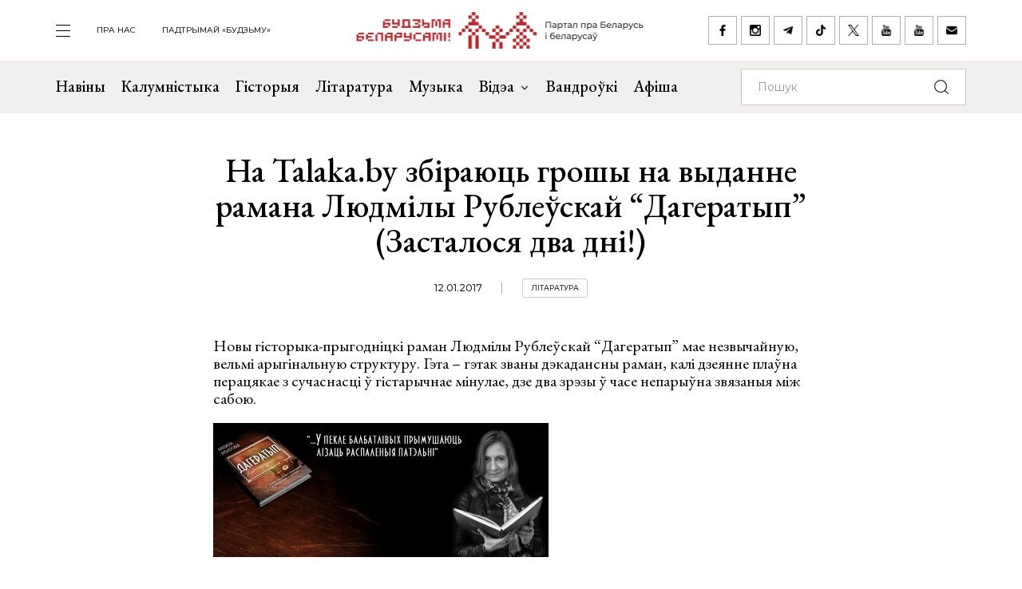

--- FILE ---
content_type: text/html; charset=UTF-8
request_url: https://budzma.org/news/na-talaka-by-zbirayuc-hroshy-na-vydannye-ramana-lyudmily-rublyewskay-dahyeratyp.html
body_size: 8662
content:
<!doctype html>
<head lang="be">
    <meta http-equiv="X-UA-Compatible" content="IE=edge" />
    <meta name="viewport" content="width=device-width, initial-scale=1, maximum-scale=1, user-scalable=no">
    <meta http-equiv="Content-Type" content="text/html; charset=UTF-8" />
    <link rel="shortcut icon" type="image/x-icon" href="/favicon.png" />
    <title>Будзьма беларусамі! » На Talaka.by збіраюць грошы на выданне рамана Людмілы Рублеўскай &#8220;Дагератып&#8221; (Засталося два дні!)</title>

    <link rel="alternate" type="application/rss+xml" title="RSS" href="/feed/" />

            <link rel="canonical" href="https://budzma.org/news/na-talaka-by-zbirayuc-hroshy-na-vydannye-ramana-lyudmily-rublyewskay-dahyeratyp.html" />

    <meta property="og:type" content="article" />
	    <meta property="og:image" content="https://budzma.org/upload/iblock/d92/d92b55885d8c3662fe57e7fe869dbebe.jpg" />
	    <meta name="twitter:card" content="summary_large_image" />
	    <meta name="twitter:image" content="https://budzma.org/upload/iblock/d92/d92b55885d8c3662fe57e7fe869dbebe.jpg" />
	    <link rel="image_src" href="https://budzma.org/upload/iblock/d92/d92b55885d8c3662fe57e7fe869dbebe.jpg">
    <link rel="preconnect" href="https://fonts.googleapis.com">
    <link rel="preconnect" href="https://fonts.gstatic.com" crossorigin>
    <link href="https://fonts.googleapis.com/css2?family=EB+Garamond:ital,wght@0,400;0,500;0,700;1,400;1,500;1,700&family=Montserrat:ital,wght@0,400;0,500;0,700;1,400;1,500;1,700&display=swap" rel="stylesheet">

                                
                                            


    <meta http-equiv="Content-Type" content="text/html; charset=UTF-8" />
<meta name="robots" content="index, follow" />
<meta name="keywords" content="-" />
<meta name="description" content="-" />
<link href="/bitrix/cache/css/s1/ibwm/template_cfe48e3731d7be2b4bda8dfd90dcfd5f/template_cfe48e3731d7be2b4bda8dfd90dcfd5f_v1.css?1764171175206782" type="text/css"  data-template-style="true" rel="stylesheet" />
<script  src="/bitrix/cache/js/s1/ibwm/template_3d8780d79f7907fcd59cdeb6794e1724/template_3d8780d79f7907fcd59cdeb6794e1724_v1.js?1764171175403906"></script>

    <script type="text/javascript" src="https://platform-api.sharethis.com/js/sharethis.js#property=676f7998ad6fa80019a0939d&product=inline-share-buttons&source=platform" async="async"></script>

    <!-- Google tag (gtag.js) -->
<script async src="https://www.googletagmanager.com/gtag/js?id=G-8N1P40VZWS"></script>
<script>
  window.dataLayer = window.dataLayer || [];
  function gtag(){dataLayer.push(arguments);}
  gtag('js', new Date());

  gtag('config', 'G-8N1P40VZWS');
  gtag('config', 'UA-7161554-1');
</script>    
</head>

<body>
    <div id="panel"></div>

    <div class="main-menu-dropdown">
        <div class="close">
            <div class="container">
                <a class="icon i-close" href="#">закрыць</a>
            </div>
        </div>
        <div class="container">
            <nav class="row">
                
			<div class="col-xs-12 col-md-2">
	    <ul>
	    		        	<li><a  href="/category/news">Навіны</a></li>
	        	        	<li><a  href="/category/column">Калумністыка</a></li>
	        	        	<li><a  href="/category/history">Гісторыя</a></li>
	        	        	<li><a  href="/category/gistoryya-za-5-khvilin">Гісторыя за 5 хвілін</a></li>
	        	        	<li><a  href="/category/literature">Літаратура</a></li>
	        	        	<li><a  href="/category/muzyka">Музыка</a></li>
	        	    </ul>
	</div>
		<div class="col-xs-12 col-md-2">
	    <ul>
	    		        	<li><a  href="/category/movies">Кіно</a></li>
	        	        	<li><a  href="/events/">Афіша</a></li>
	        	        	<li><a  href="/category/art/">Мастацтва</a></li>
	        	        	<li><a  href="/category/teatr">Тэатр</a></li>
	        	        	<li><a  href="/category/vandruem-razam">Вандроўкі</a></li>
	        	        	<li><a  href="/category/tryzub-i-pagonya">Трызуб і Пагоня</a></li>
	        	    </ul>
	</div>
		<div class="col-xs-12 col-md-2">
	    <ul>
	    		        	<li><a  href="/category/sarmat">Сармат</a></li>
	        	        	<li><a  href="/category/razumnyaty">Разумняты</a></li>
	        	        	<li><a  href="/category/mova">Беларуская мова</a></li>
	        	        	<li><a  href="/category/gatuem-z-budzma">Гатуем з «Будзьма!»</a></li>
	        	        	<li><a  href="/category/fun">Забавы</a></li>
	        	        	<li><a  href="/category/socium">Грамадства</a></li>
	        	    </ul>
	</div>
		<div class="col-xs-12 col-md-2">
	    <ul>
	    		        	<li><a  href="/category/education">Адукацыя</a></li>
	        	        	<li><a  href="/category/psikhalogiya-i-samarazvitstsye">Псіхалогія і самаразвіццё</a></li>
	        	        	<li><a  href="/category/ekalogiya">Экалогія</a></li>
	        	        	<li><a  href="/news/pashto-ki-ad-budzma.html">Паштоўкі ад «Будзьма!»</a></li>
	        	    </ul>
	</div>
	                
<div class="col-xs-12 col-md-2">
    <ul class="extra">
    					                                            <li><a target="_blank" href="https://ko-fi.com/budzma" class="icon i-support ">Падтрымай «Будзьму»</a></li>
        				                        <li><a  href="/about/" class=" ">Што такое «Будзьма беларусамі!»</a></li>
        				                        <li><a  href="/persons/" class=" ">Асобы кампаніі</a></li>
        				                        <li><a  href="/news/use-praekty-budzma.html" class=" ">Усе праекты «Будзьма!»</a></li>
        				                        <li><a  href="/sitemap/" class=" ">карта сайта</a></li>
            </ul>
</div>
                <div class="col-xs-12 col-md-2">
                    <div class="social-navbar">
                      
			    <a href="https://www.facebook.com/budzmabelarusami" target="_blank" class="icon i-facebook ">facebook</a></li>
    		    <a href="https://www.instagram.com/budzma" target="_blank" class="icon i-instagram ">instagram</a></li>
    		    <a href="https://t.me/budzmaorg" target="_blank" class="icon i-telegram ">telegram</a></li>
    		    <a href="https://www.tiktok.com/@budzma_razam" target="_blank" class="icon i-tiktok ">tiktok</a></li>
    		    <a href="https://x.com/budzma" target="_blank" class="icon i-xcom ">X (twitter)</a></li>
    		    <a href="https://www.youtube.com/user/thebudzma/videos" target="_blank" class="icon i-youtube ">youtube</a></li>
    		    <a href="https://www.youtube.com/@BudzmaDzieciam" target="_blank" class="icon i-youtube ">youtube дзецям</a></li>
    		    <a href="mailto:razam@budzma.org" target="_blank" class="icon i-email ">razam@budzma.org</a></li>
                        </div>
                </div>
                <div class="col-xs-12 hidden-md hidden-lg">
                    <a href="/">
                        <img class="dropdown-logo" src="/bitrix/templates/ibwm/new/media/dropdown-logo.png">
                    </a>
                </div>
            </nav>
        </div>
    </div>

    
    <div class="brand-menu">
        <div class="container">
            <ul>
                <li>
                    <a id="show-main-menu" class="navbar-toggle collapsed custom" href="#">
                        <span class="icon-bar top-bar"></span>
                        <span class="icon-bar middle-bar"></span>
                        <span class="icon-bar bottom-bar"></span>
                    </a>
                </li>
                
			
		<li class="hidden-xs hidden-sm"><a  class=" " href="/about/">пра нас</a></li>
    		
					<li class="hidden-xs hidden-sm"><a target="_blank" class=" " href="https://ko-fi.com/budzma">Падтрымай «Будзьму»</a></li>
                </ul>
            <a class="brand-logo" href="/" title="Партал пра Беларусь і беларусаў"></a>
            <div class="social-network hidden-xs hidden-sm">
                <a href="https://www.facebook.com/budzmabelarusami" target="_blank" class="icon i-facebook "></a>
<a href="https://www.instagram.com/budzma" target="_blank" class="icon i-instagram "></a>
<a href="https://t.me/budzmaorg" target="_blank" class="icon i-telegram "></a>
<a href="https://www.tiktok.com/@budzma_razam" target="_blank" class="icon i-tiktok "></a>
<a href="https://x.com/budzma" target="_blank" class="icon i-xcom "></a>
<a href="https://www.youtube.com/user/thebudzma/videos" target="_blank" class="icon i-youtube "></a>
<a href="https://www.youtube.com/@BudzmaDzieciam" target="_blank" class="icon i-youtube "></a>
<a href="mailto:razam@budzma.org" target="_blank" class="icon i-email "></a>            </div>
            <a href="#" class="icon i-search mobile-search hidden-md hidden-lg"></a>
        </div>
    </div>
    
    <div class="main-menu">
        <nav class="navbar navbar-default">
            <div class="container">

				<ul class="nav navbar-nav hidden-xs hidden-sm">
				    				        				            
				            
				            				                <li>
				                    <a class=" " href="/category/news">
				                        Навіны				                    </a>
				                </li>
				            				        				            
				            
				            				                <li>
				                    <a class=" " href="/category/column">
				                        Калумністыка				                    </a>
				                </li>
				            				        				            
				            
				            				                <li>
				                    <a class=" " href="/category/history">
				                        Гісторыя				                    </a>
				                </li>
				            				        				            
				            
				            				                <li>
				                    <a class=" " href="/category/literature">
				                        Літаратура				                    </a>
				                </li>
				            				        				            
				            
				            				                <li>
				                    <a class=" " href="/category/muzyka">
				                        Музыка				                    </a>
				                </li>
				            				        				            
				            															
				            				                <li class="dropdown">
				                    <a href="#" class="dropdown-toggle  " data-toggle="dropdown" role="button" aria-haspopup="true" aria-expanded="false">Відэа <span class="caret"></span></a>
				                    					                    <ul class="dropdown-menu">
					                    												<li>
												<img class="dropdown-thumb" src="/upload/iblock/88a/gmn0rpr7pwwt1v7ac533qo214x9g6qre.png">
												<a href="/category/video/tryzub-i-pagonya">Трызуб і Пагоня</a>
											</li>
																						<li>
												<img class="dropdown-thumb" src="/upload/iblock/939/zjxfo4ydovg3b1xtqsnlx8zjb0oa1r64.jpg">
												<a href="/category/video/khrus-i-papalam">Хрусь і папалам</a>
											</li>
																						<li>
												<img class="dropdown-thumb" src="/upload/iblock/9e9/oovs4s4as2n03z5atg9yh8bknxulw4zx.jpg">
												<a href="/category/video/smalenne-vepruka">«Смаленне Вепрука»</a>
											</li>
																						<li>
												<img class="dropdown-thumb" src="/upload/iblock/1b8/2g0z7uyl4bw3ncm2brw2tcl2vypyvtu3.png">
												<a href="/category/video/sarmat">Сармат</a>
											</li>
																						<li>
												<img class="dropdown-thumb" src="/upload/iblock/77a/j87ayhgkp62bd2o3581lmov8xqct0erx.png">
												<a href="/category/video/razumnyaty">Разумняты</a>
											</li>
																						<li>
												<img class="dropdown-thumb" src="/upload/iblock/9e6/3p3445vwzadfbtie8gtsoh4w1uzetdju.jpg">
												<a href="/category/video/slovy-macniej">«Словы мацней»</a>
											</li>
																						<li>
												<img class="dropdown-thumb" src="/upload/iblock/b12/dr04tikcfmh3csw4acvwgpo5t7ouokpa.png">
												<a href="/category/video/gistoryya-za-5-khvilin">Гісторыя за 5 хвілін</a>
											</li>
																						<li>
												<img class="dropdown-thumb" src="/upload/iblock/68f/98m3z84lfw2zjlzbjzbtaijyowgqc3g1.png">
												<a href="/category/video/gatuem-z-budzma">Гатуем з «Будзьма!»</a>
											</li>
																                    </ul>
				                    				                </li>
				            				        				            
				            
				            				                <li>
				                    <a class="/category/smalenne-vepruka|/ " href="/category/vandruem-razam">
				                        Вандроўкі				                    </a>
				                </li>
				            				        				            
				            
				            				                <li>
				                    <a class=" " href="/events/">
				                        Афіша				                    </a>
				                </li>
				            				        				    				</ul>

                <form class="navbar-form navbar-right" action="/search/index.php" autocomplete="off">
                    <div class="form-group">
                        <input type="text" class="form-control" name="q" value="" placeholder="Пошук">
                        <button type="submit" class="btn-search"></button>
                    </div>
                </form>

            </div><!-- /.container-fluid -->
        </nav>
    </div>


    <div class="container">
        <div class="row">
            <div class="col-xs-12 col-md-8 col-md-offset-2 col-lg-6 col-lg-offset-3">
                <div class="title">
                                        <h1>На Talaka.by збіраюць грошы на выданне рамана Людмілы Рублеўскай &#8220;Дагератып&#8221; (Засталося два дні!)</h1>
                    <div class="info gray">
                                                <span class="date">12.01.2017</span>
                                                <span class="tag"><a href="/category/literature">Літаратура</a></span>                     </div>
                </div>
            </div>
        </div>
    </div>

    <div class="page-detail">        
        <div class="container">
            <div class="row">
                <div class="col-xs-12 col-md-8 col-md-offset-2 col-lg-6 col-lg-offset-3">
                    <div class="detail-text">
                    
                    <p>Новы гісторыка-прыгодніцкі раман Людмілы Рублеўскай &#8220;Дагератып&#8221; мае незвычайную, вельмі арыгінальную структуру. Гэта &#8211; гэтак званы дэкадансны раман, калі дзеянне плаўна перацякае з сучаснасці ў гістарычнае мінулае, дзе два зрэзы ў часе непарыўна звязаныя між сабою.</p>
<p><a href="https://budzma.org/wp-content/uploads/2016/11/rubleuskaja_deheratyp.jpg"><img class="aligncenter size-large wp-image-151888" src="https://budzma.org/wp-content/uploads/2016/11/rubleuskaja_deheratyp-800x320.jpg" alt="раман Людмілы Рублеўскай &quot;Дагератып&quot;" width="800" height="320" /></a></p>
<p>Гісторыя пачынаецца ў нашу эпоху: малады біёлаг Гальяш рыхтуецца з&#8217;язджаць за мяжу, але, разбіраючы рэчы ў дзедавай кватэры, знаходзіць стары дзённік… Перад чытачом паўстаюць таямнічыя падзеі канца XIX стагоддзя. Уладальнікі фотаатэлье правінцыйнага беларускага гарадка, незалежная прыгажуня Багуслава і яе бацька Варакса Ніхель, якія спецыялізуюцца на партрэтах post mortem &#8211; адлюстраваннях нябожчыкаў, вымушаныя выправіцца ў экспедыцыю, каб сфатаграфаваць неверагодную этнаграфічную калекцыю ў глухім і злавесным маёнтку Жухавічы. Цяперашняга ўладальніка маёнтка, князя Шымона Каганецкага, мясцовыя сяляне лічаць ваўкалакам. Дый Багуслава з бацькам зусім не тыя, за каго сябе выдаюць&#8230;</p>
<p>Гэта толькі завязка ашаламляльнага і захапляльнага сюжэта, пабудаванага на грунце беларускага жыцця больш чым стогадовай даўніны. Дэкаданс, готыка, хорар, палкае каханне насуперак усяму і бязлітасная чалавечая подласць… Рамантычная і адначасова жудасная гісторыя знаходзіць разгадку толькі ў наш час.</p>
<p>Людмілу Рублеўскую ведае кожны, хто хоць трошкі абазнаны ў сучаснай беларускай літаратуры. Бадай не знойдзеш іншага настолькі пладавітага аўтара за апошнія 20 гадоў, які праславіўся як паэтычнымі зборнікамі, так і шматлікімі творамі ў прозе &#8211; ад апавяданняў да раманаў. Асаблівую ўвагу прыцягвае творчасць Людмілы Рублеўскай на гістарычную тэматыку. Першае, што прыходзіць на слых, гэта славутая эпапея з чатырох раманаў, прысвечаная авантурным прыгодам у 18 стагоддзі Пранціша Вырвіча і яго сталага паплечніка Барталамея Лёдніка. Не чыталі? Бягом у кнігарню! Бо гэта &#8211; несамавіты твор, у чымсьці падобны на гісторыю Гары Поттэра, але заснаваны на нашым родным і вельмі жывым матэрыяле беларускай гісторыі. Таксама нельга прайсці міма такіх кніг Людмілы Рублеўскай, як &#8220;Старасвецкія міфы горада Б*”, “Сэрца мармуровага анёла”, “Пярсцёнак апошняга імператара”, “Ночы на Плябанскіх млынах”. Гэты спіс можна толькі множыць, але&#8230; нас чакае новая кніга, якая, паверце, разарве ўсе шаблоны.</p>
<p>Ужо існуе электроннае выданне рамана &#8220;<a href="https://kniharnia.by/catalog/gistarychnaya_proza/dageratyp/">Дагератып</a>&#8220;, якое вы можаце знайсці на партале Kniharnia.by. Дарэчы, на старонцы электроннай кнігі вы знойдзеце вялікі <a href="https://kniharnia.by/upload/iblock/bc4/bc430d467bd34b6818f5d92184411451.pdf">фрагмент твору</a>, з якім можна азнаёміцца ўжо цяпер і прытым цалкам бясплатна.</p>
<p>Мы ведаем, што існуе вялікі попыт і на традыцыйнае выданне на паперы, сведчаннем чаму з&#8217;яўляецца шматлікія водгукі чытачоў і прыхільнікаў творчасці Людмілы Рублеўскай у сацыяльных сетках і разнастайных форумных пляцоўках.</p>
<p>З непадробнай упэўненасцю сцвердзім, што выданне рамана &#8220;Дагератып&#8221; Людмілы Рублеўскай стане важным унёскам не толькі ў развіццё беларускай культуры і літаратуры, але будзе мець і моцны выхаваўчы эфект, бо ўвесь прасякнуты беларускай нацыянальнай ідэяй і гонарам за сваю Айчыну і нашых гераічных продкаў.</p>
<p>Наша каманда хацела б сабраць сродкі на выданне на працягу бліжэйшага месяца, каб ужо на пачатку лютага 2017 года кніга з&#8217;явілася на паліцах беларускіх кнігарань. Якраз у гэты час будзе праходзіць Мінская міжнародная кніжная выстава-кірмаш, дзе мы намерваемся зладзіць вялікую імпрэзу з прэзентацыяй кнігі. Тыя, хто падтрымае наш праект, эксклюзіўна атрымаюць кнігу па неверагодна нізкім кошце нашмат раней &#8211; ужо пры канцы студзеня 2017 года.</p>
<p>Выдавецтвам &#8220;Янушкевіч&#8221; супольна з парталам Kniharnia.by і памочнікамі ўжо зроблены значны кавалак працы па перадвыдавецкай падрыхтоўцы рукапісу Людмілы Рублеўскай да друку. Ён прайшоў рэдактуру, карэктуру, створаны эскіз вокладкі&#8230; Нам засталося знайсці грошы на макетаванне і друк. Мы хочам сабраць з дапамогай Талакі 3400 руб., каб пакрыць гэтым прыкладна дзве трэці выдаткаў на выданне кнігі.</p>
<p>У нас моцная дасведчаная каманда, якая добра ведае, як кніга ствараецца, аддаецца ў друк і потым прасоўваецца сярод зацікаўленай аўдыторыі. Найлепшае сведчанне гэтаму &#8211; сам факт, што Людміла Рублеўская даверыла нам выпуск у свет свайго каштоўнага рукапісу і вельмі шчыльна супрацоўнічае з нашай камандай.</p>
<p>Кніга будзе выдадзена абмежаваным накладам, у мяккім пераплёце, з вельмі трывалай каляровай вокладкай, на якаснай паперы, у фармаце А5, будзе мець больш чым 200 старонак тэксту. Гэта будзе цудоўны падарунак &#8211; як для сябе, так і для сваіх блізкіх!</p>
<p style="text-align: center;">Заклікаем вас да ўдзелу ў нашым праекце!</p>
<h2 class="full-post-title" style="text-align: center;"><a href="https://www.talaka.by/projects/1715/overview">Дакраніцеся да стварэння аднаго з галоўных кніжных бэстсэлераў Беларусі 2017 года!</a></h2>
<p><a href="https://budzma.org/wp-content/uploads/2016/11/kniharnia.jpg"><img class="aligncenter size-full wp-image-152215" src="https://budzma.org/wp-content/uploads/2016/11/kniharnia.jpg" alt="kniharnia" width="740" height="256" /></a><strong>Абноўлена: Новыя прыхільнікі электронных кніг на Kniharnia.by атрымаюць падарунак &#8211; сапраўдны беларускі бэстсэлер апошніх гадоў. Рэгіструйцеся і чакайце ад нас навагодніх прэзэнтаў!</strong></p>

                    
                                        

                    </div>
            </div>
            <div class="col-xs-12 col-md-8 col-md-offset-2 col-lg-6 col-lg-offset-3 text-center">
                <div class="social-network">
					<div class="sharethis-inline-share-buttons"></div>
                </div>
            </div>
        </div>
    </div>
</div>





</div>        <div class="footer-nav inner ">
        <div class="back-color"></div>
        <div class="container">
            <div class="row">                
                <div class="col-xs-12 col-md-6 popular">
                  
    <div class="f-last-news">                        
        <div class="border">
            <h1>Апошняе <br>на Budzma.org</h1>
            <a  href="/category/news">чытаць яшчэ</a>
        </div>
                                <div class="item" id="bx_651765591_75487">
                <div class="info gray">
                                        <span class="date">26.11.2025</span>
                                        <span class="tag"><a href="/category/socium">Грамадства</a></span> <span class="tag"><a href="/category/literature">Літаратура</a></span>                 </div>
                <h4><a href="/news/258-knig.html">Сёння ў Беларусі забаронены 258+ кніг. Гэта не толькі акт цэнзуры, але і парушэнне права на свабоду слова</a></h4>
            </div>
                                <div class="item" id="bx_651765591_75485">
                <div class="info gray">
                                        <span class="date">26.11.2025</span>
                                        <span class="tag"><a href="/category/socium">Грамадства</a></span> <span class="tag"><a href="/category/history">Гісторыя</a></span>                 </div>
                <h4><a href="/news/pra-vybary-vkl.html">Усё, што вы хацелі ведаць пра выбары ў Вялікім Княстве Літоўскім — цяпер можна спытаць у прафесійных гісторыкаў</a></h4>
            </div>
                                <div class="item" id="bx_651765591_75484">
                <div class="info gray">
                                        <span class="date">26.11.2025</span>
                                        <span class="tag"><a href="/category/socium">Грамадства</a></span> <span class="tag"><a href="/category/teatr">Тэатр</a></span>                 </div>
                <h4><a href="/news/mikita-ilinchyk-naminavany.html">Драматург і рэжысёр Мікіта Ільінчык намінаваны на прэстыжную польскую ўзнагароду Paszporty Polityki</a></h4>
            </div>
        
        <div class="border mobile hidden-md hidden-lg">
            <a href="/category/news">чытаць яшчэ</a>
        </div>
    </div>
                  
    <div class="f-popular-news">
        <div class="border">
            <h1 class="zap-icon">Папулярнае</h1>
            <a href="/popular/">чытаць яшчэ</a>
        </div>
						        <div class="item" id="bx_1373509569_75452">
	            <div class="info gray">
                                        <span class="date">22.11.2025</span>
                                        <span class="tag"><a href="/category/literature">Літаратура</a></span> 	            </div>
	            <h4><a href="/news/zhyts-ne-belarusi-bolsh-ne-magu-perachytvayuchy-dzyennik-kuzmy-chornaga.html">«Жыць не ў Беларусі больш не магу». Перачытваючы дзённік Кузьмы Чорнага</a></h4>
	        </div>
						        <div class="item" id="bx_1373509569_75412">
	            <div class="info gray">
                                        <span class="date">20.11.2025</span>
                                        <span class="tag"><a href="/category/mama-ne-zhurysya-">«Мама, не журыся!»</a></span> 	            </div>
	            <h4><a href="/news/lyavon-volski-zakhad.html">Лявон Вольскі: «Захад мусіць нарэшце зразумець, што ў змаганьні з дыктатурамі і таталітарызмам пакуль гэтую барацьбу прайграе»</a></h4>
	        </div>
						        <div class="item" id="bx_1373509569_75460">
	            <div class="info gray">
                                        <span class="date">25.11.2025</span>
                                        <span class="tag"><a href="/category/socium">Грамадства</a></span> 	            </div>
	            <h4><a href="/news/pyats-naygorshykh-restauratsyy.html">Пяць найгоршых рэстаўрацый гістарычных аб’ектаў Беларусі — каментуе эксперт</a></h4>
	        </div>
		        <div class="border mobile hidden-md hidden-lg">
            <a href="/popular/">чытаць яшчэ</a>
        </div>
    </div>
                </div>
                    <div class="col-xs-12 col-md-6 right slider">
        <div class="border gray">
            <h1>Афіша</h1>
            <button class="icon i-box-right hidden-md hidden-lg"></button>
            <button class="icon i-box-left hidden-md hidden-lg"></button>
        </div>

        <div class="swiper-container">                        
            <div class="event-list swiper-wrapper">
                                                                                                                                                                                                    <div class="item swiper-slide" id="bx_3485106786_74537">
                        <div class="img-frame">
                            <div class="fr">
                                                                                                                                                                    <img src="/upload/resize_cache/iblock/3b5/247_247_2/tee2uxlhw4wnw983xiiogci823chwvx0.jpg">
                            </div>
                        </div>
                        <div class="text">
                            <h4><a href="/event/vystava-ruchnik-yak-atrybut-zvychaya-tradytsyy-i-abrada-belarusa-u-grodne-"> Выстава «Ручнік як атрыбут звычаяў, традыцый і абрадаў беларусаў» у Гродне </a></h4>
                            <div class="event-param">
                                                                                                
                                                                                                                                                                                                                                                    <span class="date">04.10.2025 11:00 - 30.11.2025 18:00</span>
                                
                                                                                                                                        
                                
                                <span class="location">музей гісторыі Гарадніцы (вул. Ажэшкі, 37)</span>
                            </div>
                            <div class="info gray">
                                                                                                                                                                
                                                                                                                                                                                                                                                                                                                                                                
                                                                                                                                                                                                                <span class="tag"><a href="/events/category/region/horadnia">Гродна</a></span>
                                                                    
                                                                                                                                            <span class="tag"><a href="/events/category/all_padziei/vystavy_padziei">Выставы</a></span>
                                                                                                                                                                    </div>
                        </div>
                    </div>
                                                        <div class="item swiper-slide" id="bx_3485106786_74647">
                        <div class="img-frame">
                            <div class="fr">
                                                                                                                                                                    <img src="/upload/resize_cache/iblock/acb/247_247_2/rb3ghzpfpdnckp79norb7ebuur9hqass.jpg">
                            </div>
                        </div>
                        <div class="text">
                            <h4><a href="/event/vystava-katsuby">Выстава Ташы Кацубы «0 / KATSUBA» ў Беластоку</a></h4>
                            <div class="event-param">
                                                                                                
                                                                                                                                                                                                                                                    <span class="date">10.10.2025 18:00 - 28.12.2025 19:00</span>
                                
                                                                                                                                        
                                
                                <span class="location">Galeria im. Sleńdzińskich (Legionowa 2)</span>
                            </div>
                            <div class="info gray">
                                                                                                                                                                
                                                                                                                                                                                                                                                                                                                                                                
                                                                                                                                                                                                                <span class="tag"><a href="/events/category/region/belastok">Беласток</a></span>
                                                                    
                                                                                                                                            <span class="tag"><a href="/events/category/all_padziei/vystavy_padziei">Выставы</a></span>
                                                                                                                                                                    </div>
                        </div>
                    </div>
                                                        <div class="item swiper-slide" id="bx_3485106786_74838">
                        <div class="img-frame">
                            <div class="fr">
                                                                                                                                                                    <img src="/upload/resize_cache/iblock/b9d/247_247_2/b17hor9f4iwd3wsrnb2ys7tz70y601oj.jpg">
                            </div>
                        </div>
                        <div class="text">
                            <h4><a href="/event/vystava-vytsinanka-tradytsyi">Выстава «Выцінанка: традыцыі ва ўзорах» у Мінску</a></h4>
                            <div class="event-param">
                                                                                                
                                                                                                                                                                                                                                                    <span class="date">17.10.2025 10:00 - 30.11.2025 18:00</span>
                                
                                                                                                                                        
                                
                                <span class="location">Лошыцкі маёнтак (Лошыцкі парк)</span>
                            </div>
                            <div class="info gray">
                                                                                                                                                                
                                                                                                                                                                                                                                                                                                                                                                
                                                                                                                                                                                                                <span class="tag"><a href="/events/category/region/minsk">Мінск</a></span>
                                                                    
                                                                                                                                            <span class="tag"><a href="/events/category/all_padziei/vystavy_padziei">Выставы</a></span>
                                                                                                                                                                    </div>
                        </div>
                    </div>
                            </div>
        </div>

        <div class="border mobile bottom gray hidden-sm hidden-xs">
            <a href="/events/">чытаць яшчэ</a>
        </div>
        <div class="border mobile gray hidden-md hidden-lg">
            <a href="/events/">чытаць яшчэ</a>
        </div>
    </div>
            </div>
        </div>
    </div> <!-- End footer-nav -->
    
    
    
    <div class="footer">
        <div class="container">
            <div class="f-top">
                <div class="row">
                    <div class="col-xs-12 col-md-2">
                        <a class="f-logo" href="/"><img src="/bitrix/templates/ibwm/new/media/f-logo.jpg"></a>
                    </div>
                    
                <div class="col-xs-6 col-md-4 f-menu">
            <div class="row">
                                    <div class="col-xs-12 col-md-6">
                        <ul>
                                                            <li>
                                    <a href="/category/news" >
                                        Навіны                                    </a>
                                </li>
                                                            <li>
                                    <a href="/category/column" >
                                        Калумністыка                                    </a>
                                </li>
                                                            <li>
                                    <a href="/category/history" >
                                        Гісторыя                                    </a>
                                </li>
                                                            <li>
                                    <a href="/category/gistoryya-za-5-khvilin" >
                                        Гісторыя за 5 хвілін                                    </a>
                                </li>
                                                            <li>
                                    <a href="/category/literature" >
                                        Літаратура                                    </a>
                                </li>
                                                            <li>
                                    <a href="/category/muzyka" >
                                        Музыка                                    </a>
                                </li>
                                                    </ul>
                    </div>
                                    <div class="col-xs-12 col-md-6">
                        <ul>
                                                            <li>
                                    <a href="/category/movies" >
                                        Кіно                                    </a>
                                </li>
                                                            <li>
                                    <a href="/events/" >
                                        Афіша                                    </a>
                                </li>
                                                            <li>
                                    <a href="/category/art" >
                                        Мастацтва                                    </a>
                                </li>
                                                            <li>
                                    <a href="/category/teatr" >
                                        Тэатр                                    </a>
                                </li>
                                                            <li>
                                    <a href="/category/vandruem-razam" >
                                        Вандроўкі                                    </a>
                                </li>
                                                            <li>
                                    <a href="/category/tryzub-i-pagonya" >
                                        Трызуб і Пагоня                                    </a>
                                </li>
                                                    </ul>
                    </div>
                            </div>
        </div>
            <div class="col-xs-6 col-md-4 f-menu">
            <div class="row">
                                    <div class="col-xs-12 col-md-6">
                        <ul>
                                                            <li>
                                    <a href="/category/sarmat" >
                                        Сармат                                    </a>
                                </li>
                                                            <li>
                                    <a href="/category/razumnyaty" >
                                        Разумняты                                    </a>
                                </li>
                                                            <li>
                                    <a href="/category/mova" >
                                        Беларуская мова                                    </a>
                                </li>
                                                            <li>
                                    <a href="/category/gatuem-z-budzma" >
                                        Гатуем з «Будзьма!»                                    </a>
                                </li>
                                                            <li>
                                    <a href="/category/fun" >
                                        Забавы                                    </a>
                                </li>
                                                            <li>
                                    <a href="/category/socium" >
                                        Грамадства                                    </a>
                                </li>
                                                    </ul>
                    </div>
                                    <div class="col-xs-12 col-md-6">
                        <ul>
                                                            <li>
                                    <a href="/category/education" >
                                        Адукацыя                                    </a>
                                </li>
                                                            <li>
                                    <a href="/category/psikhalogiya-i-samarazvitstsye" >
                                        Псіхалогія і самаразвіццё                                    </a>
                                </li>
                                                            <li>
                                    <a href="/category/ekalogiya" >
                                        Экалогія                                    </a>
                                </li>
                                                            <li>
                                    <a href="/news/pashto-ki-ad-budzma.html" >
                                        Паштоўкі ад «Будзьма!»                                    </a>
                                </li>
                                                    </ul>
                    </div>
                            </div>
        </div>
                        
<div class="col-xs-12 col-md-2">
    <ul class="extra">
    					                        <li><a  href="/about/" class=" ">Што такое «Будзьма беларусамі!»</a></li>
        				                        <li><a  href="/persons/" class=" ">Асобы кампаніі</a></li>
        				                        <li><a  href="/news/use-praekty-budzma.html" class=" ">Усе праекты «Будзьма!»</a></li>
        				                        <li><a  href="/sitemap/" class=" ">карта сайта</a></li>
            </ul>
</div>
                </div>
            </div>
            <div class="f-bottom">
                <div class="social-navbar">
                      
			    <a href="https://www.facebook.com/budzmabelarusami" target="_blank" class="icon i-facebook ">facebook</a></li>
    		    <a href="https://www.instagram.com/budzma" target="_blank" class="icon i-instagram ">instagram</a></li>
    		    <a href="https://t.me/budzmaorg" target="_blank" class="icon i-telegram ">telegram</a></li>
    		    <a href="https://www.tiktok.com/@budzma_razam" target="_blank" class="icon i-tiktok ">tiktok</a></li>
    		    <a href="https://x.com/budzma" target="_blank" class="icon i-xcom ">X (twitter)</a></li>
    		    <a href="https://www.youtube.com/user/thebudzma/videos" target="_blank" class="icon i-youtube ">youtube</a></li>
    		    <a href="https://www.youtube.com/@BudzmaDzieciam" target="_blank" class="icon i-youtube ">youtube дзецям</a></li>
    		    <a href="mailto:razam@budzma.org" target="_blank" class="icon i-email ">razam@budzma.org</a></li>
                          <a href="https://ko-fi.com/budzma" target="_blank" class="icon i-support pull-right ">Падтрымай «Будзьму»</a>                </div>
                <div class="copyright">© 2008-2025, Budzma.org</div>
            </div>
        </div>
    </div>
</body>

</html>